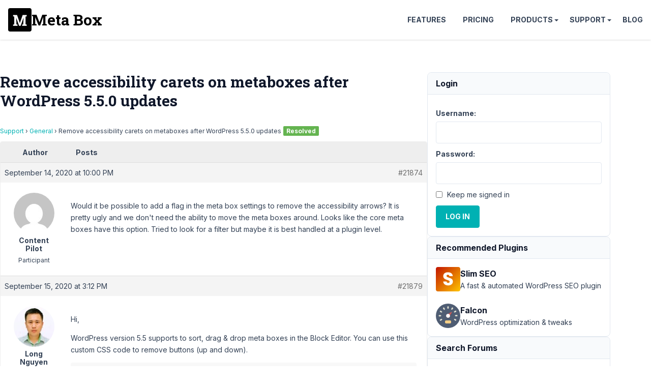

--- FILE ---
content_type: image/svg+xml
request_url: https://metabox.io/wp-content/plugins/meta-box-aio/vendor/meta-box/meta-box/src/Dashboard/assets/img/slim-seo.svg
body_size: 386
content:
<svg width="32" height="32" viewBox="0 0 32 32" fill="none" xmlns="http://www.w3.org/2000/svg">
<path d="M29.5 0H2.5C1.11929 0 0 1.11929 0 2.5V29.5C0 30.8807 1.11929 32 2.5 32H29.5C30.8807 32 32 30.8807 32 29.5V2.5C32 1.11929 30.8807 0 29.5 0Z" fill="url(#paint0_linear_1639_2)"/>
<path d="M16.2012 24.168C14.9692 24.168 13.8652 23.968 12.8892 23.568C11.9132 23.168 11.1292 22.576 10.5372 21.792C9.96119 21.008 9.65719 20.064 9.62519 18.96H13.9932C14.0572 19.584 14.2732 20.064 14.6412 20.4C15.0092 20.72 15.4892 20.88 16.0812 20.88C16.6892 20.88 17.1692 20.744 17.5212 20.472C17.8732 20.184 18.0492 19.792 18.0492 19.296C18.0492 18.88 17.9052 18.536 17.6172 18.264C17.3452 17.992 17.0012 17.768 16.5852 17.592C16.1852 17.416 15.6092 17.216 14.8572 16.992C13.7692 16.656 12.8812 16.32 12.1932 15.984C11.5052 15.648 10.9132 15.152 10.4172 14.496C9.92119 13.84 9.67319 12.984 9.67319 11.928C9.67319 10.36 10.2412 9.136 11.3772 8.256C12.5132 7.36 13.9932 6.912 15.8172 6.912C17.6732 6.912 19.1692 7.36 20.3052 8.256C21.4412 9.136 22.0492 10.368 22.1292 11.952H17.6892C17.6572 11.408 17.4572 10.984 17.0892 10.68C16.7212 10.36 16.2492 10.2 15.6732 10.2C15.1772 10.2 14.7772 10.336 14.4732 10.608C14.1692 10.864 14.0172 11.24 14.0172 11.736C14.0172 12.28 14.2732 12.704 14.7852 13.008C15.2972 13.312 16.0972 13.64 17.1852 13.992C18.2732 14.36 19.1532 14.712 19.8252 15.048C20.5132 15.384 21.1052 15.872 21.6012 16.512C22.0972 17.152 22.3452 17.976 22.3452 18.984C22.3452 19.944 22.0972 20.816 21.6012 21.6C21.1212 22.384 20.4172 23.008 19.4892 23.472C18.5612 23.936 17.4652 24.168 16.2012 24.168Z" fill="white"/>
<defs>
<linearGradient id="paint0_linear_1639_2" x1="0" y1="0" x2="32" y2="32" gradientUnits="userSpaceOnUse">
<stop stop-color="#C21500"/>
<stop offset="1" stop-color="#FFC500"/>
</linearGradient>
</defs>
</svg>
